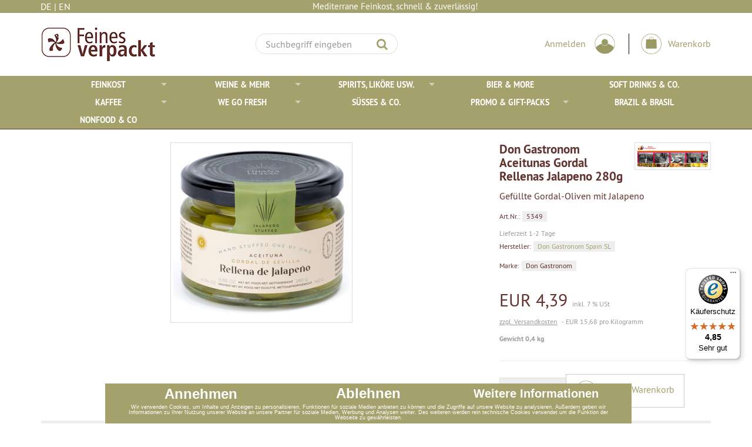

--- FILE ---
content_type: text/html; charset=utf-8
request_url: https://www.feinesverpackt.com/de/don-gastronom-aceitunas-gordal-rellenas-jalapeno-280g
body_size: 15818
content:
<!DOCTYPE html>
<html lang="de">
<head>
<meta http-equiv="Content-Type" content="text/html; charset=utf-8" />
<base href="https://www.feinesverpackt.com/" />
<title>Don Gastronom Aceitunas Gordal Rellenas Jalapeno 280g</title>
<link rel="canonical" href="https://www.feinesverpackt.com/de/don-gastronom-aceitunas-gordal-rellenas-jalapeno-280g" />
<meta name="robots" content="index,follow" />
<meta name="company" content="Feines Verpackt" />
<meta name="description" content="Grüne spanische Gordal-Oliven, gefüllt mit Jalapeno" />
<meta name="keywords" content="Don Gastronom Aceitunas Gordal Rellenas Jalapeno 280g, Oliven aus Spanien" />
<meta name="generator" content="xt:Commerce 6.6.10" />

        <link href="https://cdn.jsdelivr.net/npm/froala-editor@latest/css/froala_editor.pkgd.min.css" rel="stylesheet" type="text/css" />
        <link rel="stylesheet" type="text/css" href="https://www.feinesverpackt.com/plugins/shs_refund/shs_refund_shop.css" />
<meta http-equiv="X-UA-Compatible" content="IE=edge" />
<meta name="viewport" content="width=device-width, initial-scale=1, maximum-scale=1, user-scalable=no">
<script > 

const getUrl = window.location;
const baseUri = '/';
const baseUrl = getUrl.protocol + "//" + 'www.feinesverpackt.com/';

window.XT = {
    baseUrl: baseUrl,
    baseUri: baseUri,
    language:  'de',
        page : {
            page_name : 'product'
            },
        version : {
            type: 'PRO',
            version : '6.6.10'
        }
};

</script>
<script> const cookieConsentInitFunctions = []; </script>


<!-- HTML5 shiv IE8 support of HTML5 elements -->
<!--[if lt IE 9]>
<script  src="templates/xt_responsive/components/html5shiv/dist/html5shiv.min.js"></script>
<![endif]-->

<!-- jQuery independent load -->
<script  src="templates/xt_responsive/components/jquery/dist/jquery.min.js"></script><link rel="stylesheet" type="text/css" href="https://www.feinesverpackt.com/cache/style_1xt_responsive_feinesverpackt_header.css?fb59d34f526de8474f6a0ed3743e5459" />
<script src="https://www.feinesverpackt.com/cache/javascript_1xt_responsive_feinesverpackt_header.js?d286201f60cf4f8fff97b3839a025480"></script>

<script type="application/ld+json">
{
    "@context": "https://schema.org/",
    "@type": "BreadcrumbList",
    "name": "Breadcrump navigation",
    "itemListElement": [
        {
            "@type": "ListItem",
            "position": 1,
            "name": "Startseite",
            "item": "https://www.feinesverpackt.com/"
        },
        {
            "@type": "ListItem",
            "position": 2,
            "name": "Feinkost",
            "item": "https://www.feinesverpackt.com/de/feinkost"
        },
        {
            "@type": "ListItem",
            "position": 3,
            "name": "Don Gastronom Aceitunas Gordal Rellenas Jalapeno 280g",
            "item": "https://www.feinesverpackt.com/de/don-gastronom-aceitunas-gordal-rellenas-jalapeno-280g"
        }
    ]
}
</script>

<script type="application/ld+json">
{
    "@context": "https://schema.org/",
    "@type": "Product",
    "name": "Don Gastronom Aceitunas Gordal Rellenas Jalapeno 280g",
    "description": "Gefüllte Gordal-Oliven mit Jalapeno",
    "sku": "5349",
    "gtin13": "8436587562075",
    "brand": {
        "@type": "Organization",
        "name": "Don Gastronom Spain SL"
    },
    "image": [
        {
            "@type": "ImageObject",
            "name": "Don Gastronom Aceitunas Gordal Rellenas Jalapeno 280g",
            "url": "https://www.feinesverpackt.com/media/images/info/5349.png",
            "thumbnail": {
                "url": "https://www.feinesverpackt.com/media/images/thumb/5349.png"
            }
        }
    ],
    "offers": {
        "@type": "Offer",
        "url": "https://www.feinesverpackt.com/de/don-gastronom-aceitunas-gordal-rellenas-jalapeno-280g",
        "priceCurrency": "EUR",
        "price": 4.39,
        "priceValidUntil": "2028-01-22",
        "seller": {
            "@type": "Organization",
            "name": "Feines Verpackt GmbH"
        },
        "itemCondition": "https://schema.org/NewCondition"
    }
}
</script>

<meta property="og:type" content="og:product">
<meta property="og:url" content="https://www.feinesverpackt.com/de/don-gastronom-aceitunas-gordal-rellenas-jalapeno-280g">
<meta property="og:title" content="Don Gastronom Aceitunas Gordal Rellenas Jalapeno 280g">
<meta property="og:description" content="Gefüllte Gordal-Oliven mit Jalapeno">
<meta property="og:image" content="https://www.feinesverpackt.com/media/images/info/5349.png">
<meta property="og:product:price:currency" content="EUR">
<meta property="og:product:price:amount" content="4.39">

<meta property="twitter:card" content="summary_large_image">
<meta property="twitter:url" content="https://www.feinesverpackt.com/de/don-gastronom-aceitunas-gordal-rellenas-jalapeno-280g">
<meta property="twitter:title" content="Don Gastronom Aceitunas Gordal Rellenas Jalapeno 280g">
<meta property="twitter:description" content="Gefüllte Gordal-Oliven mit Jalapeno">
<meta property="twitter:image" content="https://www.feinesverpackt.com/media/images/info/5349.png">


    <script type="application/json" fncls="fnparams-dede7cc5-15fd-4c75-a9f4-36c430ee3a99">
        {
            "f":"C00C3B009D278B41BB107508CFE74EC1",
            "s":"3S5FLKCZCXHDL_product-detail-page",
            "sandbox":false
        }
    </script>
    <noscript>
        <img src="https://c.paypal.com/v1/r/d/b/ns?f=C00C3B009D278B41BB107508CFE74EC1&s=3S5FLKCZCXHDL_product-detail-page&js=0&r=1" />
    </noscript>

    <script>

        console.log('paypal-checkout-script-tag setting ppcp constants');

        window.paypal_checkout_constant =
            {
                BUTTON_SIZE: 37,
                BUTTON_COLOR: "black",
                BUTTON_SHAPE: "rect",
                BUTTON_TYPE_AP: "black",
                version: "4.3.7",
                language: "de_DE",
                language_short: "de",
                currency: "EUR",
                TEXT_ERROR_CONDITIONS_ACCEPTED: "Sie müssen die Allgemeinen Geschäftsbedingungen akzeptieren um die Bestellung abschließen zu können.",
                TEXT_SHIPPING_COSTS: "Versandkosten",
                WARNING_NO_SHIPPING_FOR_ZONE: "Für dieses Zielland ist kein Versand möglich.",
                PPCP_SESSION_ID: "8b3f80ecb8b4a165a2d0",
                googlePaymentsEnvironment: "PRODUCTION"
            }

        let billingContact_ap = [];
        let shippingContact_ap = [];
        let currentCountryCode_ap = "DE";
        let currentTotal_ap = 0;
        let totalLabel_ap = "Gesamtsumme";
        let subTotalLabel_ap = "Zwischensumme";

        const ppcpSetTimeout = 50;
        const ppcpMaxTimeout = 10000;
        let ppcpWaited = 0;
        async function checkPaypalScriptLoaded()
        {
            ppcpWaited += ppcpSetTimeout;
            if(ppcpWaited >= ppcpMaxTimeout)
            {
                console.warn("waited for paypal sdk " + ppcpWaited + " ms so far. ABORTING");
                return;
            }
            if (typeof window.paypal === "object")
            {
                console.info("paypal sdk loaded after " + ppcpWaited + " ms. emitting event PayPalSdkLoaded");
                const event = new Event("PayPalSdkLoaded");
                document.dispatchEvent(event);
            }
            else {
                console.debug("waiting for paypal sdk " + ppcpWaited + " ms so far");
                setTimeout(checkPaypalScriptLoaded, ppcpSetTimeout);
            }
        }

        console.log("script tag. adding DOMContentLoaded listener");
        document.addEventListener('DOMContentLoaded', function ()
        {
            console.log('paypal-checkout-script-tag  DOMContentLoaded')
            try {
                const terms_cb = document.querySelector('input[type=checkbox][name=conditions_accepted]');
                if(terms_cb)
                {
                    let div = document.createElement('div');
                    div.innerText = window.paypal_checkout_constant.TEXT_ERROR_CONDITIONS_ACCEPTED;
                    div.id = 'TEXT_ERROR_CONDITIONS_ACCEPTED';
                    div.classList.add('alert', 'alert-danger');
                    div.style.display = 'none';
                    terms_cb.closest("div").prepend(div);

                    terms_cb.addEventListener('change', (e) => {
                        if (e.currentTarget.checked) {
                            document.getElementById('TEXT_ERROR_CONDITIONS_ACCEPTED').style.display = 'none';
                        } else {
                            document.getElementById('TEXT_ERROR_CONDITIONS_ACCEPTED').style.display = 'block';
                        }
                    })
                }
                console.log("ppcp display.php DOMContentLoaded. injecting ppcp sdk script");

                const paypal_script = "https://www.paypal.com/sdk/js?client-id=AZWWU4Qa3wPoDRI-yn_tWRRbe_x0MQqWnq0W5ZUd5bcpf_mdZrAY5VnawLQwL-LvW1UGcN2b13psA3YF&commit=false&intent=capture&components=buttons%2Cfunding-eligibility%2Cmessages%2Capplepay%2Cgooglepay%2Ccard-fields&integration-date=2022-06-01&currency=EUR&locale=de_DE&debug=false&disable-funding=paylater";
                let script = document.createElement("script");
                script.setAttribute("src", paypal_script);
                script.setAttribute("data-partner-attribution-id", "xt6_Cart_PPCP_xtcommerce");
                script.setAttribute("data-client-token", "[base64]");
                script.setAttribute("data-user-id-token","");
                script.setAttribute("onload", "console.log('PayPalSdkLoaded'); let ppcplevent = new Event('PayPalSdkLoaded'); document.dispatchEvent(ppcplevent);");
                document.head.appendChild(script);

                // apple pay laden
                const apple_script = "https://applepay.cdn-apple.com/jsapi/v1/apple-pay-sdk.js";
                script = document.createElement("script");
                script.setAttribute("src", apple_script);
                document.head.appendChild(script);

                // fraudnet nachladen
                const fraudnet_script = "https://c.paypal.com/da/r/fb.js";
                script = document.createElement("script");
                script.setAttribute("src", fraudnet_script);
                document.head.appendChild(script);

                //checkPaypalScriptLoaded();
            }
            catch(e)
            {
                console.log(e);
            }
        });

        document.addEventListener('PayPalSdkLoaded', function ()
        {
            console.log("PayPalSdkLoaded. injecting googlepay sdk script");
            // google pay laden
            const google_script = "https://pay.google.com/gp/p/js/pay.js";
            script = document.createElement("script");
            script.setAttribute("src", google_script);
            script.setAttribute("async", "");
            script.setAttribute("onload", "console.log('GooglePaySdkLoaded'); let gpslevent = new Event('GooglePaySdkLoaded'); document.dispatchEvent(gpslevent);");
            document.head.appendChild(script);
        });

    </script>

    <!-- Google Tag Manager -->
<script>(function(w,d,s,l,i){w[l]=w[l]||[];w[l].push({'gtm.start':
new Date().getTime(),event:'gtm.js'});var f=d.getElementsByTagName(s)[0],
j=d.createElement(s),dl=l!='dataLayer'?'&l='+l:'';j.async=true;j.src=
'https://www.googletagmanager.com/gtm.js?id='+i+dl;f.parentNode.insertBefore(j,f);
})(window,document,'script','dataLayer','GTM-NBD5QH5');</script>
<!-- End Google Tag Manager --><link rel="shortcut icon" href="https://www.feinesverpackt.com/media/logo/favicon.ico" type="image/x-icon" />
<link rel="icon" href="https://www.feinesverpackt.com/media/logo/favicon.png" type="image/png" />
<link rel="alternate" hreflang="de" href="https://www.feinesverpackt.com/de/don-gastronom-aceitunas-gordal-rellenas-jalapeno-280g" />
<link rel="alternate" hreflang="x-default" href="https://www.feinesverpackt.com/de/don-gastronom-aceitunas-gordal-rellenas-jalapeno-280g" />
</head>
<body ><div class="loader_white" id="loader_white"></div><div class="cart_ajax_box" id ="cart_ajax_box" ></div><script id="mcjs">!function(c,h,i,m,p){m=c.createElement(h),p=c.getElementsByTagName(h)[0],m.async=1,m.src=i,p.parentNode.insertBefore(m,p)}(document,"script","https://chimpstatic.com/mcjs-connected/js/users/2f7fa0a27a83c6bf6422aee58/12ad8ef1b3a436a78b6603b17.js");</script>
<!-- Google Tag Manager (noscript) -->
<noscript><iframe src="https://www.googletagmanager.com/ns.html?id=GTM-NBD5QH5"
height="0" width="0" style="display:none;visibility:hidden"></iframe></noscript>
<!-- End Google Tag Manager (noscript) -->


    
<!-- Respond.js IE8 support of media queries -->
<!--[if lt IE 9]>
<script type="text/javascript" src="templates/xt_responsive_feinesverpackt/components/Respond/dest/respond.min.js"></script>
<![endif]-->

<div id="site-wrap" class="product-wrap subpage-wrap">
    
        <header id="header">
            <div class="meta-navigation">
                <div class="container clearfix">
                    <ul class="meta list-inline pull-left hidden-xs pull-left">
                        
                        
                        <div class="language" style="margin-left: 14px;">
    <p class="headline">Sprachen</p>
        
                                   
            <a class="languageHead" href="https://www.feinesverpackt.com/de/don-gastronom-aceitunas-gordal-rellenas-jalapeno-280g?language=de">DE</a>

    

    
                                   
            <a  href="?language=en">EN</a>

    

    
</div>

                    </ul>
                    <p class="user list-inline pull-right infohead">

                     <!--li class="visible-sm visible-xs" style="float:left;"><a data-toggle="collapse" data-target="#toggle-search"><i class="fa fa-search"></i></a></li-->

                       
                        
                        
                        
                        Mediterrane Feinkost, schnell &amp; zuverl&auml;ssig!
       
   

                      
                        

                    </p>
                </div>
            </div><!-- .meta-navigation -->
            <div class="header-top">
                <div class="container">
                    <div class="row text-center-xs">
                        <div class="col col-sm-4 col-md-4 col-xs-7 col-logo">
                            <div class="inner branding">
                                <p class="logo">
                                    <a href="https://www.feinesverpackt.com/" class="text-muted" title="Feines Verpackt - Feinkostversand">
                                        <img class="img-responsive" src="media/logo/feinesverpackt-Logo-09-2023.png" alt="Feines Verpackt - Feinkostversand" />
                                    </a>
                                </p>
                                                            </div>
                        </div>
                       <div class="col col-sm-4 hidden-xs searchfixpaypal" style="padding:0px;">
                            <div class="inner top-search hidden-sm">
                                <div class="box-search">
        <form class="search-box-form" name="search_box5" action="https://www.feinesverpackt.com/de/search?info=2606" method="get" >
        <input type="hidden" name="page" value="search" id="page6"  />
       
       
      <!-- <form name="search_box7" action="https://www.feinesverpackt.com/de/fullsearch?info=2606" method="get" role="form" id="quick_search" >-->
    	<!--<input type="hidden" name="page" value="fullsearch" id="page8"  />-->
       
       <input type="hidden" name="page_action" value="query" id="page_action9"  />
        <input type="hidden" name="desc" value="off" id="desc10"  />
        <input type="hidden" name="sdesc" value="off" id="sdesc11"  />
        <div class="input-group">
            <input type="text" name="keywords" class="form-control keywords" value="" placeholder="Suchbegriff eingeben" />
            <span class="input-group-btn">
                <button type="submit" class="submit-button btn btn-primary" title="Suchen" data-toggle="tooltip" data-placement="auto">
                    <i class="fa fa-search"></i>
                    <span class="sr-only">Suchen</span>
                </button>
            </span>
        </div>
    </form>
</div>
                            </div>
                        </div>
                       
                        
                        <div class="col col-sm-2 col-md-5 cartdesktop" style="float:right;padding-top: 14px;">
                           
                            
                       
                            
                         <div class="inner top-cart text-right" style="float: right;">
                                
                            <div class="loginMobile">    
                                                            <a href="https://www.feinesverpackt.com/de/customer/login" data-toggle="modal" data-target="#loginModal" data-remote="false"><img src="https://www.feinesverpackt.com/templates/xt_responsive/img/feinesverpackt-loginsymbol-01-2023.png" class="loginIcon" alt="" width="35" height="35"></a>
                                                        </div>
                            
                                <div class="box-cart">

        <div class="inner btn-group" role="group" aria-label="Warenkorb">
           <!-- a href="https://www.feinesverpackt.com/de/cart" class="btn btn-cart btn-right" title="Warenkorb" data-toggle="tooltip" data-placement="auto" style="width: 100%;">
                          <span><img src="https://www.feinesverpackt.com/templates/xt_responsive_feinesverpackt/img/Warenkorb-element-braun.png" class="wkicon" alt="" width="100" height="100" /></span>
                    


                <span class="sr-only">Warenkorb</span>
            </a -->
                           <a href="https://www.feinesverpackt.com/de/cart" class="btn btn-default btn-left"  style="width: 100%;color:#a5a16d;font-size:12px;padding: 0px;">
                   <img src="https://www.feinesverpackt.com/templates/xt_responsive_feinesverpackt/img/feinesverpackt-Warenkorbsymbol-01-2023.png" class="wkicon" alt="" width="100" height="100" />
                   <span class="desktopCartText">Warenkorb</span> 

                </a>
                <!--a href="https://www.feinesverpackt.com/de/cart" class="btn btn-cart btn-left visible-xs" >
                    0 Artikel
                </a-->
                        
        </div>
    </div>

                             
                            
                          </div>
                            
                         <div class="inner top-cart text-left desktop" style="float: right;">
                                                        <a href="https://www.feinesverpackt.com/de/customer/login" data-toggle="modal" data-target="#loginModal" data-remote="false"><span class="desktopTextSpan">Anmelden</span><img src="https://www.feinesverpackt.com/templates/xt_responsive/img/feinesverpackt-loginsymbol-01-2023.png" class="loginIcon" alt="" width="35" height="35"></a>
                                                    
                        </div>
                                
        
                        </div>
                         <div class="col col-sm-2  catbutton">
                            <button id="catmenuopen" type="button" class="navbar-toggle" data-toggle="collapse" data-target="#header .main-navigation .navbar-collapse">
                            <span class="sr-only">Navigation</span>
                            <span class="burger pull-left">
                                <span class="icon-bar"></span>
                                <span class="icon-bar"></span>
                                <span class="icon-bar"></span>
                                <span class="icon-bar"></span>

                            </span>
                            
                        </button>
                        </div>
                    </div>
                </div>
            </div><!-- .header-top -->
              <div class="navbar-header">
                <div class="container">
                   <div class="navbar-search visible-float-breakpoint" >
                  	 <div id="toggle-search" class="collapse in" >
                      <div class="box-search">
        <form class="search-box-form" name="search_box12" action="https://www.feinesverpackt.com/de/search?info=2606" method="get" >
        <input type="hidden" name="page" value="search" id="page13"  />
       
       
      <!-- <form name="search_box14" action="https://www.feinesverpackt.com/de/fullsearch?info=2606" method="get" role="form" id="quick_search" >-->
    	<!--<input type="hidden" name="page" value="fullsearch" id="page15"  />-->
       
       <input type="hidden" name="page_action" value="query" id="page_action16"  />
        <input type="hidden" name="desc" value="off" id="desc17"  />
        <input type="hidden" name="sdesc" value="off" id="sdesc18"  />
        <div class="input-group">
            <input type="text" name="keywords" class="form-control keywords" value="" placeholder="Suchbegriff eingeben" />
            <span class="input-group-btn">
                <button type="submit" class="submit-button btn btn-primary" title="Suchen" data-toggle="tooltip" data-placement="auto">
                    <i class="fa fa-search"></i>
                    <span class="sr-only">Suchen</span>
                </button>
            </span>
        </div>
    </form>
</div>
                     </div>
                   </div>
                </div>
             </div>
            <div id="cat_menu_open" class="main-navigation navbar navbar-default" role="navigation">
                <div class="container">
                   
                    <div class="navbar-collapse collapse">
                            
        <ul class="nav navbar-nav mobile">
                            <li id="cid-11" class="level-1 lang-de active current first dropdown_ mega-dropdown_">
                    <a class="dropdown-toggle" href="https://www.feinesverpackt.com/de/feinkost" data-toggle="dropdown">
                        Feinkost
                                            </a>
                                            <ul class="dropdown-menu_fix">
                                                                                                <li class="level-2">
                                        <a href="https://www.feinesverpackt.com/de/feinkost/oliven-antipasti-co" class="title">Oliven, Antipasti &amp; Co.</a>
                                                                            </li>
                                                                                                                                <li class="level-2">
                                        <a href="https://www.feinesverpackt.com/de/feinkost/olivenoele" class="title">Olivenöle</a>
                                                                            </li>
                                                                                                                                <li class="level-2">
                                        <a href="https://www.feinesverpackt.com/de/feinkost/fischkonserven-co" class="title">Fischkonserven &amp; Co.</a>
                                                                            </li>
                                                                                                                                <li class="level-2">
                                        <a href="https://www.feinesverpackt.com/de/feinkost/balsamico-essige-mehr" class="title">Balsamico, Essige &amp; Mehr</a>
                                                                            </li>
                                                                                                                                <li class="level-2">
                                        <a href="https://www.feinesverpackt.com/de/feinkost/pasta-reis-co" class="title">Pasta, Reis &amp; Co</a>
                                                                            </li>
                                                                                                                                <li class="level-2">
                                        <a href="https://www.feinesverpackt.com/de/feinkost/gewuerze-saucen" class="title">Gewürze &amp; Saucen</a>
                                                                            </li>
                                                                                                                                <li class="level-2">
                                        <a href="https://www.feinesverpackt.com/de/feinkost/marmelade-honig-konfituere" class="title">Marmelade, Honig &amp; Konfitüre</a>
                                                                            </li>
                                                                                                                                <li class="level-2">
                                        <a href="https://www.feinesverpackt.com/de/feinkost/cracker-snacks" class="title">Cracker &amp; Snacks </a>
                                                                            </li>
                                                                                        <li class="static divider hidden-float-breakpoint"></li>
                            <li class="static">
                                <a class="dropdown-header" href="https://www.feinesverpackt.com/de/feinkost">
                                    <i class="fa fa-caret-right"></i>&nbsp;
                                    Mehr Details:&nbsp;
                                    <span class="text-uppercase text-primary">Feinkost</span>
                                </a>
                            </li>
                        </ul>
                                    </li>
                            <li id="cid-6" class="level-1 lang-de dropdown_ mega-dropdown_">
                    <a class="dropdown-toggle" href="https://www.feinesverpackt.com/de/weine-mehr" data-toggle="dropdown">
                        Weine &amp; Mehr
                                            </a>
                                            <ul class="dropdown-menu_fix">
                                                                                                <li class="level-2">
                                        <a href="https://www.feinesverpackt.com/de/weine-mehr/alle-weine" class="title">Alle Weine</a>
                                                                            </li>
                                                                                                                                <li class="level-2">
                                        <a href="https://www.feinesverpackt.com/de/weine-mehr/weine-portugal" class="title">Weine aus Portugal</a>
                                                                            </li>
                                                                                                                                <li class="level-2">
                                        <a href="https://www.feinesverpackt.com/de/weine-mehr/weine-spanien" class="title">Weine aus Spanien</a>
                                                                            </li>
                                                                                                                                <li class="level-2">
                                        <a href="https://www.feinesverpackt.com/de/weine-mehr/weine-italien" class="title">Weine aus Italien</a>
                                                                            </li>
                                                                                                                                <li class="level-2">
                                        <a href="https://www.feinesverpackt.com/de/weine-mehr/portweine-sherry-madeira" class="title">Portweine, Sherry &amp; Madeira</a>
                                                                            </li>
                                                                                                                                <li class="level-2">
                                        <a href="https://www.feinesverpackt.com/de/weine-mehr/sekt-schaumwein" class="title">Sekt, Schaumwein &amp; ...</a>
                                                                            </li>
                                                                                                                                <li class="level-2">
                                        <a href="https://www.feinesverpackt.com/de/weine-mehr/praemierte-weine" class="title">Prämierte Weine</a>
                                                                            </li>
                                                                                                                                <li class="level-2">
                                        <a href="https://www.feinesverpackt.com/de/weine-mehr/magnum-flaschen" class="title">Magnum Flaschen</a>
                                                                            </li>
                                                                                                                                <li class="level-2">
                                        <a href="https://www.feinesverpackt.com/de/weine-mehr/bag-box" class="title">Bag in Box</a>
                                                                            </li>
                                                                                        <li class="static divider hidden-float-breakpoint"></li>
                            <li class="static">
                                <a class="dropdown-header" href="https://www.feinesverpackt.com/de/weine-mehr">
                                    <i class="fa fa-caret-right"></i>&nbsp;
                                    Mehr Details:&nbsp;
                                    <span class="text-uppercase text-primary">Weine &amp; Mehr</span>
                                </a>
                            </li>
                        </ul>
                                    </li>
                            <li id="cid-9" class="level-1 lang-de dropdown_ mega-dropdown_">
                    <a class="dropdown-toggle" href="https://www.feinesverpackt.com/de/spirits-likoere-usw" data-toggle="dropdown">
                        Spirits, Liköre usw.
                                            </a>
                                            <ul class="dropdown-menu_fix">
                                                                                                <li class="level-2">
                                        <a href="https://www.feinesverpackt.com/de/spirits-likoere-usw/gin" class="title">Gin </a>
                                                                            </li>
                                                                                                                                <li class="level-2">
                                        <a href="https://www.feinesverpackt.com/de/spirits-likoere-usw/aguardente-brandy" class="title">Aguardente / Brandy</a>
                                                                            </li>
                                                                                                                                <li class="level-2">
                                        <a href="https://www.feinesverpackt.com/de/spirits-likoere-usw/grappa" class="title">Grappa</a>
                                                                            </li>
                                                                                                                                <li class="level-2">
                                        <a href="https://www.feinesverpackt.com/de/spirits-likoere-usw/rum" class="title">Rum</a>
                                                                            </li>
                                                                                                                                <li class="level-2">
                                        <a href="https://www.feinesverpackt.com/de/spirits-likoere-usw/likoer" class="title">Likör / Aperitif</a>
                                                                            </li>
                                                                                                                                <li class="level-2">
                                        <a href="https://www.feinesverpackt.com/de/spirits-likoere-usw/whisky" class="title">Whisky</a>
                                                                            </li>
                                                                                                                                <li class="level-2">
                                        <a href="https://www.feinesverpackt.com/de/spirits-likoere-usw/specials" class="title">Specials</a>
                                                                            </li>
                                                                                        <li class="static divider hidden-float-breakpoint"></li>
                            <li class="static">
                                <a class="dropdown-header" href="https://www.feinesverpackt.com/de/spirits-likoere-usw">
                                    <i class="fa fa-caret-right"></i>&nbsp;
                                    Mehr Details:&nbsp;
                                    <span class="text-uppercase text-primary">Spirits, Liköre usw.</span>
                                </a>
                            </li>
                        </ul>
                                    </li>
                            <li id="cid-109" class="level-1 lang-de singelCat">
                    <a class="dropdown-toggle" href="https://www.feinesverpackt.com/de/bier-more">
                        Bier &amp; More
                                            </a>
                                    </li>
                            <li id="cid-15" class="level-1 lang-de singelCat">
                    <a class="dropdown-toggle" href="https://www.feinesverpackt.com/de/soft-drinks-co">
                        Soft Drinks &amp; Co.
                                            </a>
                                    </li>
                            <li id="cid-3" class="level-1 lang-de dropdown_ mega-dropdown_">
                    <a class="dropdown-toggle" href="https://www.feinesverpackt.com/de/kaffee" data-toggle="dropdown">
                        Kaffee
                                            </a>
                                            <ul class="dropdown-menu_fix">
                                                                                                <li class="level-2">
                                        <a href="https://www.feinesverpackt.com/de/kaffee/kaffee-bohnen-gemahlen" class="title">Kaffee Bohnen &amp; Gemahlen</a>
                                                                            </li>
                                                                                                                                <li class="level-2">
                                        <a href="https://www.feinesverpackt.com/de/kaffee/kaffeekapseln-mehr" class="title">Kaffeekapseln &amp; Mehr</a>
                                                                            </li>
                                                                                                                                <li class="level-2">
                                        <a href="https://www.feinesverpackt.com/de/kaffee/kaffeemaschinen" class="title">Kaffeemaschinen</a>
                                                                            </li>
                                                                                                                                <li class="level-2">
                                        <a href="https://www.feinesverpackt.com/de/kaffee/kaffee-acessoires" class="title">Kaffee Acessoires</a>
                                                                            </li>
                                                                                        <li class="static divider hidden-float-breakpoint"></li>
                            <li class="static">
                                <a class="dropdown-header" href="https://www.feinesverpackt.com/de/kaffee">
                                    <i class="fa fa-caret-right"></i>&nbsp;
                                    Mehr Details:&nbsp;
                                    <span class="text-uppercase text-primary">Kaffee</span>
                                </a>
                            </li>
                        </ul>
                                    </li>
                            <li id="cid-157" class="level-1 lang-de dropdown_ mega-dropdown_">
                    <a class="dropdown-toggle" href="https://www.feinesverpackt.com/de/we-go-fresh" data-toggle="dropdown">
                        We go Fresh 
                                            </a>
                                            <ul class="dropdown-menu_fix">
                                                                                                <li class="level-2">
                                        <a href="https://www.feinesverpackt.com/de/we-go-fresh/kaesespezialitaeten" class="title">Käsespezialitäten</a>
                                                                            </li>
                                                                                                                                <li class="level-2">
                                        <a href="https://www.feinesverpackt.com/de/we-go-fresh/salumeria-chorizo-co" class="title">Salumeria, Chorizo &amp; Co.</a>
                                                                            </li>
                                                                                                                                <li class="level-2">
                                        <a href="https://www.feinesverpackt.com/de/we-go-fresh/seafood" class="title">Seafood</a>
                                                                            </li>
                                                                                                                                <li class="level-2">
                                        <a href="https://www.feinesverpackt.com/de/we-go-fresh/kabeljau-faszination" class="title">Kabeljau Faszination </a>
                                                                            </li>
                                                                                        <li class="static divider hidden-float-breakpoint"></li>
                            <li class="static">
                                <a class="dropdown-header" href="https://www.feinesverpackt.com/de/we-go-fresh">
                                    <i class="fa fa-caret-right"></i>&nbsp;
                                    Mehr Details:&nbsp;
                                    <span class="text-uppercase text-primary">We go Fresh </span>
                                </a>
                            </li>
                        </ul>
                                    </li>
                            <li id="cid-152" class="level-1 lang-de singelCat">
                    <a class="dropdown-toggle" href="https://www.feinesverpackt.com/de/feinkost/suesses-so">
                        Süßes &amp; Co.
                                            </a>
                                    </li>
                            <li id="cid-165" class="level-1 lang-de dropdown_ mega-dropdown_">
                    <a class="dropdown-toggle" href="https://www.feinesverpackt.com/de/promo-gift-packs" data-toggle="dropdown">
                        Promo &amp; Gift-packs
                                            </a>
                                            <ul class="dropdown-menu_fix">
                                                                                                <li class="level-2">
                                        <a href="https://www.feinesverpackt.com/de/promo-gift-packs/aktionen-promopacks" class="title">Aktionen &amp; Promopacks</a>
                                                                            </li>
                                                                                                                                <li class="level-2">
                                        <a href="https://www.feinesverpackt.com/de/promo-gift-packs/geschenkidee" class="title">Geschenkidee</a>
                                                                            </li>
                                                                                                                                <li class="level-2">
                                        <a href="https://www.feinesverpackt.com/de/promo-gift-packs/pos-merchandise" class="title">POS - Merchandise </a>
                                                                            </li>
                                                                                                                                <li class="level-2">
                                        <a href="https://www.feinesverpackt.com/de/promo-gift-packs/weinproben-wine-tastings-pairings" class="title">Weinproben, Wine Tastings &amp; Pairings</a>
                                                                            </li>
                                                                                        <li class="static divider hidden-float-breakpoint"></li>
                            <li class="static">
                                <a class="dropdown-header" href="https://www.feinesverpackt.com/de/promo-gift-packs">
                                    <i class="fa fa-caret-right"></i>&nbsp;
                                    Mehr Details:&nbsp;
                                    <span class="text-uppercase text-primary">Promo &amp; Gift-packs</span>
                                </a>
                            </li>
                        </ul>
                                    </li>
                            <li id="cid-166" class="level-1 lang-de singelCat">
                    <a class="dropdown-toggle" href="https://www.feinesverpackt.com/de/alle-produkte">
                        Brazil &amp; Brasil
                                            </a>
                                    </li>
                            <li id="cid-160" class="level-1 lang-de last singelCat">
                    <a class="dropdown-toggle" href="https://www.feinesverpackt.com/de/nonfood">
                        Nonfood &amp; Co
                                            </a>
                                    </li>
                    </ul>
        




  <ul class="sf-menu sf-navbar desktop" style="width: 100%;">
                             <li id="cid-11" class="level-1 lang-de desktop_li">
                    <a class="" href="https://www.feinesverpackt.com/de/feinkost">
                        Feinkost
                    </a>
                                            <ul class="container desktop_ul">
                                                                                                <li class="level-2 col col-md-3 section" style="height: 45px;">
                                        <a href="https://www.feinesverpackt.com/de/feinkost/oliven-antipasti-co" class="title">Oliven, Antipasti &amp; Co.</a>
                                                                            </li>
                                                                                                                                <li class="level-2 col col-md-3 section" style="height: 45px;">
                                        <a href="https://www.feinesverpackt.com/de/feinkost/olivenoele" class="title">Olivenöle</a>
                                                                            </li>
                                                                                                                                <li class="level-2 col col-md-3 section" style="height: 45px;">
                                        <a href="https://www.feinesverpackt.com/de/feinkost/fischkonserven-co" class="title">Fischkonserven &amp; Co.</a>
                                                                            </li>
                                                                                                                                <li class="level-2 col col-md-3 section" style="height: 45px;">
                                        <a href="https://www.feinesverpackt.com/de/feinkost/balsamico-essige-mehr" class="title">Balsamico, Essige &amp; Mehr</a>
                                                                            </li>
                                                                                                                                <li class="level-2 col col-md-3 section" style="height: 45px;">
                                        <a href="https://www.feinesverpackt.com/de/feinkost/pasta-reis-co" class="title">Pasta, Reis &amp; Co</a>
                                                                            </li>
                                                                                                                                <li class="level-2 col col-md-3 section" style="height: 45px;">
                                        <a href="https://www.feinesverpackt.com/de/feinkost/gewuerze-saucen" class="title">Gewürze &amp; Saucen</a>
                                                                            </li>
                                                                                                                                <li class="level-2 col col-md-3 section" style="height: 45px;">
                                        <a href="https://www.feinesverpackt.com/de/feinkost/marmelade-honig-konfituere" class="title">Marmelade, Honig &amp; Konfitüre</a>
                                                                            </li>
                                                                                                                                <li class="level-2 col col-md-3 section" style="height: 45px;">
                                        <a href="https://www.feinesverpackt.com/de/feinkost/cracker-snacks" class="title">Cracker &amp; Snacks </a>
                                                                            </li>
                                                                                        <li class="static divider hidden-float-breakpoint"></li>
                            <!--li class="static">
                                <a class="dropdown-header" href="https://www.feinesverpackt.com/de/feinkost">
                                    <i class="fa fa-caret-right"></i>&nbsp;
                                    Mehr Details:&nbsp;
                                    <span class="text-uppercase text-primary">Feinkost</span>
                                </a>
                            </li-->
                        </ul>
                                    </li>
                            <li id="cid-6" class="level-1 lang-de desktop_li">
                    <a class="" href="https://www.feinesverpackt.com/de/weine-mehr">
                        Weine &amp; Mehr
                    </a>
                                            <ul class="container desktop_ul">
                                                                                                <li class="level-2 col col-md-3 section" style="height: 45px;">
                                        <a href="https://www.feinesverpackt.com/de/weine-mehr/alle-weine" class="title">Alle Weine</a>
                                                                            </li>
                                                                                                                                <li class="level-2 col col-md-3 section" style="height: 45px;">
                                        <a href="https://www.feinesverpackt.com/de/weine-mehr/weine-portugal" class="title">Weine aus Portugal</a>
                                                                            </li>
                                                                                                                                <li class="level-2 col col-md-3 section" style="height: 45px;">
                                        <a href="https://www.feinesverpackt.com/de/weine-mehr/weine-spanien" class="title">Weine aus Spanien</a>
                                                                            </li>
                                                                                                                                <li class="level-2 col col-md-3 section" style="height: 45px;">
                                        <a href="https://www.feinesverpackt.com/de/weine-mehr/weine-italien" class="title">Weine aus Italien</a>
                                                                            </li>
                                                                                                                                <li class="level-2 col col-md-3 section" style="height: 45px;">
                                        <a href="https://www.feinesverpackt.com/de/weine-mehr/portweine-sherry-madeira" class="title">Portweine, Sherry &amp; Madeira</a>
                                                                            </li>
                                                                                                                                <li class="level-2 col col-md-3 section" style="height: 45px;">
                                        <a href="https://www.feinesverpackt.com/de/weine-mehr/sekt-schaumwein" class="title">Sekt, Schaumwein &amp; ...</a>
                                                                            </li>
                                                                                                                                <li class="level-2 col col-md-3 section" style="height: 45px;">
                                        <a href="https://www.feinesverpackt.com/de/weine-mehr/praemierte-weine" class="title">Prämierte Weine</a>
                                                                            </li>
                                                                                                                                <li class="level-2 col col-md-3 section" style="height: 45px;">
                                        <a href="https://www.feinesverpackt.com/de/weine-mehr/magnum-flaschen" class="title">Magnum Flaschen</a>
                                                                            </li>
                                                                                                                                <li class="level-2 col col-md-3 section" style="height: 45px;">
                                        <a href="https://www.feinesverpackt.com/de/weine-mehr/bag-box" class="title">Bag in Box</a>
                                                                            </li>
                                                                                        <li class="static divider hidden-float-breakpoint"></li>
                            <!--li class="static">
                                <a class="dropdown-header" href="https://www.feinesverpackt.com/de/weine-mehr">
                                    <i class="fa fa-caret-right"></i>&nbsp;
                                    Mehr Details:&nbsp;
                                    <span class="text-uppercase text-primary">Weine &amp; Mehr</span>
                                </a>
                            </li-->
                        </ul>
                                    </li>
                            <li id="cid-9" class="level-1 lang-de desktop_li">
                    <a class="" href="https://www.feinesverpackt.com/de/spirits-likoere-usw">
                        Spirits, Liköre usw.
                    </a>
                                            <ul class="container desktop_ul">
                                                                                                <li class="level-2 col col-md-3 section" style="height: 45px;">
                                        <a href="https://www.feinesverpackt.com/de/spirits-likoere-usw/gin" class="title">Gin </a>
                                                                            </li>
                                                                                                                                <li class="level-2 col col-md-3 section" style="height: 45px;">
                                        <a href="https://www.feinesverpackt.com/de/spirits-likoere-usw/aguardente-brandy" class="title">Aguardente / Brandy</a>
                                                                            </li>
                                                                                                                                <li class="level-2 col col-md-3 section" style="height: 45px;">
                                        <a href="https://www.feinesverpackt.com/de/spirits-likoere-usw/grappa" class="title">Grappa</a>
                                                                            </li>
                                                                                                                                <li class="level-2 col col-md-3 section" style="height: 45px;">
                                        <a href="https://www.feinesverpackt.com/de/spirits-likoere-usw/rum" class="title">Rum</a>
                                                                            </li>
                                                                                                                                <li class="level-2 col col-md-3 section" style="height: 45px;">
                                        <a href="https://www.feinesverpackt.com/de/spirits-likoere-usw/likoer" class="title">Likör / Aperitif</a>
                                                                            </li>
                                                                                                                                <li class="level-2 col col-md-3 section" style="height: 45px;">
                                        <a href="https://www.feinesverpackt.com/de/spirits-likoere-usw/whisky" class="title">Whisky</a>
                                                                            </li>
                                                                                                                                <li class="level-2 col col-md-3 section" style="height: 45px;">
                                        <a href="https://www.feinesverpackt.com/de/spirits-likoere-usw/specials" class="title">Specials</a>
                                                                            </li>
                                                                                        <li class="static divider hidden-float-breakpoint"></li>
                            <!--li class="static">
                                <a class="dropdown-header" href="https://www.feinesverpackt.com/de/spirits-likoere-usw">
                                    <i class="fa fa-caret-right"></i>&nbsp;
                                    Mehr Details:&nbsp;
                                    <span class="text-uppercase text-primary">Spirits, Liköre usw.</span>
                                </a>
                            </li-->
                        </ul>
                                    </li>
                            <li id="cid-109" class="level-1 lang-de desktop_li">
                    <a class="" href="https://www.feinesverpackt.com/de/bier-more">
                        Bier &amp; More
                    </a>
                                    </li>
                            <li id="cid-15" class="level-1 lang-de desktop_li">
                    <a class="" href="https://www.feinesverpackt.com/de/soft-drinks-co">
                        Soft Drinks &amp; Co.
                    </a>
                                    </li>
                            <li id="cid-3" class="level-1 lang-de desktop_li">
                    <a class="" href="https://www.feinesverpackt.com/de/kaffee">
                        Kaffee
                    </a>
                                            <ul class="container desktop_ul">
                                                                                                <li class="level-2 col col-md-3 section" style="height: 45px;">
                                        <a href="https://www.feinesverpackt.com/de/kaffee/kaffee-bohnen-gemahlen" class="title">Kaffee Bohnen &amp; Gemahlen</a>
                                                                            </li>
                                                                                                                                <li class="level-2 col col-md-3 section" style="height: 45px;">
                                        <a href="https://www.feinesverpackt.com/de/kaffee/kaffeekapseln-mehr" class="title">Kaffeekapseln &amp; Mehr</a>
                                                                            </li>
                                                                                                                                <li class="level-2 col col-md-3 section" style="height: 45px;">
                                        <a href="https://www.feinesverpackt.com/de/kaffee/kaffeemaschinen" class="title">Kaffeemaschinen</a>
                                                                            </li>
                                                                                                                                <li class="level-2 col col-md-3 section" style="height: 45px;">
                                        <a href="https://www.feinesverpackt.com/de/kaffee/kaffee-acessoires" class="title">Kaffee Acessoires</a>
                                                                            </li>
                                                                                        <li class="static divider hidden-float-breakpoint"></li>
                            <!--li class="static">
                                <a class="dropdown-header" href="https://www.feinesverpackt.com/de/kaffee">
                                    <i class="fa fa-caret-right"></i>&nbsp;
                                    Mehr Details:&nbsp;
                                    <span class="text-uppercase text-primary">Kaffee</span>
                                </a>
                            </li-->
                        </ul>
                                    </li>
                            <li id="cid-157" class="level-1 lang-de desktop_li">
                    <a class="" href="https://www.feinesverpackt.com/de/we-go-fresh">
                        We go Fresh 
                    </a>
                                            <ul class="container desktop_ul">
                                                                                                <li class="level-2 col col-md-3 section" style="height: 45px;">
                                        <a href="https://www.feinesverpackt.com/de/we-go-fresh/kaesespezialitaeten" class="title">Käsespezialitäten</a>
                                                                            </li>
                                                                                                                                <li class="level-2 col col-md-3 section" style="height: 45px;">
                                        <a href="https://www.feinesverpackt.com/de/we-go-fresh/salumeria-chorizo-co" class="title">Salumeria, Chorizo &amp; Co.</a>
                                                                            </li>
                                                                                                                                <li class="level-2 col col-md-3 section" style="height: 45px;">
                                        <a href="https://www.feinesverpackt.com/de/we-go-fresh/seafood" class="title">Seafood</a>
                                                                            </li>
                                                                                                                                <li class="level-2 col col-md-3 section" style="height: 45px;">
                                        <a href="https://www.feinesverpackt.com/de/we-go-fresh/kabeljau-faszination" class="title">Kabeljau Faszination </a>
                                                                            </li>
                                                                                        <li class="static divider hidden-float-breakpoint"></li>
                            <!--li class="static">
                                <a class="dropdown-header" href="https://www.feinesverpackt.com/de/we-go-fresh">
                                    <i class="fa fa-caret-right"></i>&nbsp;
                                    Mehr Details:&nbsp;
                                    <span class="text-uppercase text-primary">We go Fresh </span>
                                </a>
                            </li-->
                        </ul>
                                    </li>
                            <li id="cid-152" class="level-1 lang-de desktop_li">
                    <a class="" href="https://www.feinesverpackt.com/de/feinkost/suesses-so">
                        Süßes &amp; Co.
                    </a>
                                    </li>
                            <li id="cid-165" class="level-1 lang-de desktop_li">
                    <a class="" href="https://www.feinesverpackt.com/de/promo-gift-packs">
                        Promo &amp; Gift-packs
                    </a>
                                            <ul class="container desktop_ul">
                                                                                                <li class="level-2 col col-md-3 section" style="height: 45px;">
                                        <a href="https://www.feinesverpackt.com/de/promo-gift-packs/aktionen-promopacks" class="title">Aktionen &amp; Promopacks</a>
                                                                            </li>
                                                                                                                                <li class="level-2 col col-md-3 section" style="height: 45px;">
                                        <a href="https://www.feinesverpackt.com/de/promo-gift-packs/geschenkidee" class="title">Geschenkidee</a>
                                                                            </li>
                                                                                                                                <li class="level-2 col col-md-3 section" style="height: 45px;">
                                        <a href="https://www.feinesverpackt.com/de/promo-gift-packs/pos-merchandise" class="title">POS - Merchandise </a>
                                                                            </li>
                                                                                                                                <li class="level-2 col col-md-3 section" style="height: 45px;">
                                        <a href="https://www.feinesverpackt.com/de/promo-gift-packs/weinproben-wine-tastings-pairings" class="title">Weinproben, Wine Tastings &amp; Pairings</a>
                                                                            </li>
                                                                                        <li class="static divider hidden-float-breakpoint"></li>
                            <!--li class="static">
                                <a class="dropdown-header" href="https://www.feinesverpackt.com/de/promo-gift-packs">
                                    <i class="fa fa-caret-right"></i>&nbsp;
                                    Mehr Details:&nbsp;
                                    <span class="text-uppercase text-primary">Promo &amp; Gift-packs</span>
                                </a>
                            </li-->
                        </ul>
                                    </li>
                            <li id="cid-166" class="level-1 lang-de desktop_li">
                    <a class="" href="https://www.feinesverpackt.com/de/alle-produkte">
                        Brazil &amp; Brasil
                    </a>
                                    </li>
                            <li id="cid-160" class="level-1 lang-de desktop_li">
                    <a class="" href="https://www.feinesverpackt.com/de/nonfood">
                        Nonfood &amp; Co
                    </a>
                                    </li>
                    </ul>






        
        

    
                    </div>
                </div>
            </div><!-- .main-navigation -->
        </header><!-- #header -->

                    <div class="breadcrumb-container">
                <div class="container">
            <ul class="breadcrumb">
                                        <li class="home"><a href="https://www.feinesverpackt.com/" title="Startseite" class="text-muted"><i class="fa fa-home"></i><span class="sr-only">Startseite</span></a></li>
                                                            <li><span itemscope itemtype="http://data-vocabulary.org/Breadcrumb"><a href="https://www.feinesverpackt.com/de/feinkost" itemprop="url" title="Feinkost"><span itemprop="title">Feinkost</span></a></span></li>
                                                            <li class="active" title="Don Gastronom Aceitunas Gordal Rellenas Jalapeno 280g">Don Gastronom Aceitunas Gordal Rellenas ...</li>
                        </ul>                </div>
            </div>

        
        <noscript>
            <div class="container">
                <div class="alert alert-danger text-center">
                    <p><i class="fa fa-3x fa-exclamation-triangle"></i></p>
                    Um alle Funktionen dieser Website nutzen zu können,<br />sollten Sie <strong>JavaScript in Ihrem Browser aktivieren</strong>.
                </div>
            </div>
        </noscript>

		<div id="navContainer" class="container">
			<ul class="navbar-mega hidden hidden-float-breakpoint with-backdrop-shadow"></ul>
		</div>

		

		        <div id="container" class="container">
            
            <div id="content" class="row">
                <div class="col primary col-sm-12">
                    
<div id="product" class="detail">
    <div class="pinfo row" itemprop="product" itemscope itemtype="http://schema.org/Product">
        <div class="col col-sm-7 col-md-8">
            <a name="product_images" style="line-height: 0px; text-decoration: none" >&nbsp;</a>
            <div class="lightgallery product-images row" itemscope itemtype="http://schema.org/ImageGallery">
                <div class="col col-sm-12">
                    <div class="image product-image center">
                                                    <figure itemprop="associatedMedia" itemscope itemtype="http://schema.org/ImageObject">
                                <a href="https://www.feinesverpackt.com/media/images/org/5349.png" itemprop="contentUrl" class="image-link cursor-zoom" data-type="main">
                                    <span class="img-thumbnail img-label-wrap">
                                        <img src="https://www.feinesverpackt.com/media/images/info/5349.png" alt="Don Gastronom Aceitunas Gordal Rellenas Jalapeno 280g" itemprop="thumbnail" class="img-responsive image-link">
                                        <div class="product-info-label pos-product-page">
    </div>                                        
                                    </span>
                                </a>
                            </figure>
                          <link  class="hidden" itemprop="image" href="https://www.feinesverpackt.com/media/images/info/5349.png" />

                                            </div>
                </div>
                                <hr class="visible-xs">
            </div>
            
        </div>
        <div class="col col-sm-5 col-md-4">

                        
            <a name="product_info" style="line-height: 0px; text-decoration: none" >&nbsp;</a>
            <div class="product-info">
                
                                    <p class="product-manufacturer image pull-right">
                        <a href="https://www.feinesverpackt.com/de/don-gastronom-spain-sl"><img src="https://www.feinesverpackt.com/media/images/manufacturer/thumb/Don-Gastronom-Spanien_1.png"
                             alt="Hersteller: Don Gastronom Spain SL"
                             title="Hersteller: Don Gastronom Spain SL"
                             class="img-responsive img-thumbnail"
                        ></a>
                    </p>
                                
                
               
                
                
                <h1 itemprop="name" class="title h3 text-word-wrap">Don Gastronom Aceitunas Gordal Rellenas Jalapeno 280g</h1>
                
                <p class="products_short_description_mobile"><p>Gefüllte Gordal-Oliven mit Jalapeno</p></p>
             
                                 <p class="product-model float-sm-left">
                        <span class="text-small">Art.Nr.:</span>
                        <span class="badge badge-lighter">5349</span>
                    </p>
                  
                
                
                                
                 <p class="product-tax-shipping">
                     
                     
                                Lieferzeit 1-2 Tage                                                                                    </p>   
                                    <p class="product-manufacturer name">
                        <span class="text-small">Hersteller:</span>
                        <span class="badge badge-lighter"><a href="https://www.feinesverpackt.com/de/don-gastronom-spain-sl">Don Gastronom Spain SL</a></span>
                    </p>
                                             
                <p class="product-brand name">
                    <span class="text-small">Marke:</span>
                    <span class="badge badge-lighter">Don Gastronom </span></p>
                
                            
            
                                <div class="clearfix"></div>
                                    <div itemprop="offers" itemscope itemtype="http://schema.org/Offer">
                        <span class="hidden" itemprop="priceCurrency">EUR</span>
                        <span class="hidden" itemprop="price">4.39</span>
                        <span class="hidden" itemprop="itemCondition">NewCondition</span>
                         <span class="hidden" itemprop="availability">in_stock</span>
                        
                        <p class="product-price this">
                            <span class="price-tag">EUR  4,39</span>
                            <br class="visible-xs">
                            <span class="product-tax">inkl. 7 % USt</span>
                        </p>
                    
                    
                    
                    
                    </div>
                    <ul class="product-meta-info">
                        	                        	                            <li class="product-shipping"><a href="https://www.feinesverpackt.com/de/lieferbedingungen-versandkosten" target="_blank" rel="nofollow">zzgl. Versandkosten</a></li>
	                                                                                                    <li class="vpe">EUR  15,68 pro Kilogramm</li>
                                            </ul>
                    
                                <ul class="product-meta-info bold">
                                                            
                                            <li class="product-weight">Gewicht 0,4 kg</li>
                                    </ul>
            
                                
            
            
            
            
            
                
                                
                
                                                                                    
                
                
                                    <hr />
                    <form name="product1" id="main_product_form" action="https://www.feinesverpackt.com/de/don-gastronom-aceitunas-gordal-rellenas-jalapeno-280g" method="post" >
                    <input type="hidden" name="action" value="add_product" id="action2"  />
                    <input type="hidden" name="product" value="2606"  />
                    <input type="hidden" name="gotoCart" value="0" id="gotoCart3"  />
                    
                    <div class="add-to-cart clearfix">
                        <div class="form-inline">
                                                      
                                                                                                                                                                                                                                                                                                                                                                                                                                                                                                                                                                                                                                                                                                                                                                                                                                                                                                                                                                                                                                                                                                                                                                                                                                                                                                                                                                                                                                                                                                                                                                                                                                                                                                                                                                                                                                                                                                                                                                                                                                                                                                                                                                                                                                                                                                                                                                                                                                                                                                                                                                                                                                                                                                                                                                                                                                                                                                                                                                                                                                                                                                                                                                                                                                                                                                                                                                                                                                                                                                                                                                                                                                                                                                                                                                                                                                                                                                                                                                                                                                                                                                                                                                                                                                                                                                                                                                                                                                                                                                                                                                                                                                                                                                                                                                                                                                                                                                                                                                                                                                                                                                                                                                                                                                                                                                                                                                                                                                                                                                                                                                                                                                                                                                                                                                                                                                                                                                                                                                                                                                                                                                                                                                                                                                                                                                                                                                                                                                                                                                                                                                                                                                                                                                                                                                                                                                                                                                                                                                                                                                                                                                                                                                                                                                                                                                                                                                                                                                                                                                                                                                                                                                                                                                                                                                                                                                                                                                                                                                                                                                                                                                                                                                                                                                                                                                                                                                                                                                                                                                                                                                                                                                                                                                                                                                                                                                                                                                                                                                                                                                                                                                                                                                                                                                                                                                                                                                                                                                                                                                                                                                                                                                                                                                                                                                                                                                                                                                                                                                                                                                                                                                                                                                                                                                                                                                                                                                                                                                                                                                                                                                                                                                                                                                                                                                                                                                                                                                                                                                                                                                                                                                                                                                                                                                                                                                                                                                                                                                                                                                                                                                                                                                                                                                                                                                                                                                                                                                                                                                                                                                                                                                                                                                                                                                                                                                                                                                                                                                                                                                                                                                                                                                                                                                                                                                                                                                                                                                                                                                                                                                                                                                                                                                                                                                                                                                                                                                                                                                                                                                                                                                                                                                                                                                                                                                                                                                                                                                                                                                                                                                                                                                                                                                                                                                                                                                                                                                                                                                                                                                                                                                                                                                                                                                                                                                        
                            
                                                                                                                                                    <div class="input-group" style="display: inline-table;vertical-align: middle;">
                                    <!--input type="number"
                                           class="form-control btn-lg btn-qty"
                                           min="1"                                           size="1"
                                           required="required"
                                           step="any"
                                           name="qty"
                                           autocomplete="off"
                                           id="form-qty-2606"
                                           value="1"
                                           style="max-width: 5em; height: 2.7em;"
                                           placeholder="Anzahl"
                                    /-->
                                    <div style="display: inline-table;vertical-align: middle;border-left: 1px solid #e0e0e0;border-top: 1px solid #e0e0e0;border-bottom: 1px solid #e0e0e0;">
                                       <select id='form-qty-2606' data-size='7' data-width='7em' data-style='btn btn-lg btn-default btn-qty' name="qty" id="qty4" ><option value="1" selected="selected" >1</option><option value="2" >2</option><option value="3" >3</option><option value="4" >4</option><option value="5" >5</option><option value="6" >6</option><option value="7" >7</option><option value="8" >8</option><option value="9" >9</option><option value="10" >10</option><option value="11" >11</option><option value="12" >12</option><option value="13" >13</option><option value="14" >14</option><option value="15" >15</option><option value="16" >16</option><option value="17" >17</option><option value="18" >18</option><option value="19" >19</option><option value="20" >20</option><option value="21" >21</option><option value="22" >22</option><option value="23" >23</option><option value="24" >24</option><option value="25" >25</option><option value="26" >26</option><option value="27" >27</option><option value="28" >28</option><option value="29" >29</option><option value="30" >30</option><option value="31" >31</option><option value="32" >32</option><option value="33" >33</option><option value="34" >34</option><option value="35" >35</option><option value="36" >36</option><option value="37" >37</option><option value="38" >38</option><option value="39" >39</option><option value="40" >40</option><option value="41" >41</option><option value="42" >42</option><option value="43" >43</option><option value="44" >44</option><option value="45" >45</option><option value="46" >46</option><option value="47" >47</option><option value="48" >48</option><option value="49" >49</option><option value="50" >50</option><option value="51" >51</option><option value="52" >52</option><option value="53" >53</option><option value="54" >54</option><option value="55" >55</option><option value="56" >56</option><option value="57" >57</option><option value="58" >58</option><option value="59" >59</option><option value="60" >60</option><option value="61" >61</option><option value="62" >62</option><option value="63" >63</option><option value="64" >64</option><option value="65" >65</option><option value="66" >66</option><option value="67" >67</option><option value="68" >68</option><option value="69" >69</option><option value="70" >70</option><option value="71" >71</option><option value="72" >72</option><option value="73" >73</option><option value="74" >74</option><option value="75" >75</option><option value="76" >76</option><option value="77" >77</option><option value="78" >78</option><option value="79" >79</option><option value="80" >80</option><option value="81" >81</option><option value="82" >82</option><option value="83" >83</option><option value="84" >84</option><option value="85" >85</option><option value="86" >86</option><option value="87" >87</option><option value="88" >88</option><option value="89" >89</option><option value="90" >90</option><option value="91" >91</option><option value="92" >92</option><option value="93" >93</option><option value="94" >94</option><option value="95" >95</option><option value="96" >96</option><option value="97" >97</option><option value="98" >98</option><option value="99" >99</option><option value="100" >100</option></select>
                                    </div>
                                    <label for="form-qty-2606" class="input-group-addon text-regular" style="width:auto;display:none;">Stück</label>

                              

                                <button type="submit" class="btn btn-lg btn-cart" id="cartButtonFsk">
                                    <span class="hidden-sm">                                             <img src="https://www.feinesverpackt.com/templates/xt_responsive_feinesverpackt/img/Warenkorb-element-braun.png" class="wkicon" alt="" width="100" height="100" /><!--<i class="fa fa-shopping-basket"></i>-->&nbsp;&nbsp;</span>
                                    <span class="hidden-sm hidden-md" style="color:#a5a16d;">In den Warenkorb</span>
                                    <span class="hidden-xs hidden-lg" style="color:#a5a16d;">Warenkorb</span>
                                </button>
                            
                            </div>
                        </div>

                    </div>
                    </form>
                
				

                
                                
                
                
            </div>
        </div>
    </div><!-- .pinfo -->

    <div class="pcontent">

        
            <div id="description" class="textstyles text-word-wrap info-panel">
                <p class="headline"
                   data-toggle="collapse"
                   data-target="#description-collapse"
                   aria-expanded="true"
                   aria-controls="description-collapse">
                    Produktbeschreibung
                </p>
                <div id="description-collapse" class="collapse collapse-auto-toggle-xs in">
                                    <p>Grüne spanische Gordal-Oliven, gefüllt mit Jalapeno</p>
                                    <div class="clearfix"></div>
                
       
        
        
                 
                 
        
        
                     <div id="oliven_fingerfood" class="textstyles text-word-wrap info-panel">
               <!-- <p class="headline"
                   data-toggle="collapse"
                   data-target="#oliven_fingerfood-collapse"
                   aria-expanded="true"
                   aria-controls="oliven_fingerfood-collapse">
                    OLIVEN & FINGERFOODS
                </p> 
                <br />
                <div id="oliven_fingerfood-collapse" class="collapse collapse-auto-toggle-xs in">
              -->      
                    <br /> 
                    <table class="table table-responsive table-striped table-bordered">
			             <tbody>
    						    						<tr class="">
    						    <th scope="row">Land</th>
    							<td class="left">Spanien </td>
    					     </tr>   
    					         					         					     <tr class="">
    						    <th scope="row">Kategorie</th>
                                <td class="">Gefüllte Oliven</td>
							</tr>
																					<tr class="">
    						    <th scope="row">Typ</th>
                                <td class="">Gordal mit Jalapeno</td>
							</tr>
																												<tr class="">
                                <th scope="row"><b>Allergene</b></th>
                                <td class=""><b>Kann Pit-Fragmente (Oliven-Kerne) enthalten.</b></td>
							</tr>
														                             							<tr class="">
							    <th scope="row">Nettogewicht</th>
							    <td class="">280g</td>
							</tr>
	                                                      							<tr class="">
							    <th scope="row">Abtropfgewicht</th>
							    <td class="">140g</td>
							</tr>
	                            					     </tbody>
			       		</table>
                    
                    
                    
                    
                    <div class="clearfix"></div>
                </div>
        <!--</div>-->

                
        
                 
                 
        
        
        
                 
        
        
        
                
        
        
        
                 
        <div class="clearfix"></div>

  </div>
           </div> 






          <div id="products_zutaten" class="textstyles text-word-wrap info-panel">
               <p class="headline collapsed"
                   data-toggle="collapse"
                   data-target="#products_zutaten-collapse"
                   aria-expanded="false"
                  aria-controls="products_zutaten-collapse">
                  Zutaten
              </p>
              
             <div id="products_zutaten-collapse" class="collapse" aria-expanded="false"> <p>Wasser, entsteinte grüne Gordal-Oliven (35%), Jalapeno-Chili-Pfeffer (15%), Salz, Geschmacksverstärker (E-621), Säuerungsmittel (E-330), Konservierungsmittel (E-202), Antioxidantien (E-300).</p></div>
          </div>
                
                  <div id="products_naehrwert" class="textstyles text-word-wrap info-panel">
              <p class="headline collapsed"
                   data-toggle="collapse"
                   data-target="#products_naehrwert-collapse"
                   aria-expanded="false"
                  aria-controls="products_naehrwert-collapse">
                  Nährwert
              </p>
            <div id="products_naehrwert-collapse" class="collapse" aria-expanded="false"><table border="1"><tbody><tr><td><p>Nährwerte&nbsp;&nbsp;</p></td><td><p>je 100g:&nbsp;</p></td></tr><tr><td><p>Kalorien&nbsp;</p></td><td><p>80 kcal&nbsp;</p></td></tr><tr><td><p>Fett&nbsp;</p></td><td><p>7 g&nbsp;</p></td></tr><tr><td><p>(davon gesättigte Fettsäure)&nbsp;</p></td><td><p>1,5 g&nbsp;</p></td></tr><tr><td><p>Kohlenhydrate&nbsp;</p></td><td><p>4,5 g&nbsp;</p></td></tr><tr><td><p>(davon Zucker)&nbsp;</p></td><td><p>1 g&nbsp;</p></td></tr><tr><td><p>Ballaststoffe&nbsp;</p></td><td><p>3,4 g&nbsp;</p></td></tr><tr><td><p>Eiweiß&nbsp;</p></td><td><p>1,3 g&nbsp;</p></td></tr><tr><td><p>Salz&nbsp;</p></td><td><p>2,1 g&nbsp;</p></td></tr></tbody></table></div>
          </div>      
        



        

       
        
        
        

                    <div id="reviews" class="info-panel">
                <p class="headline"
                   data-toggle="collapse"
                   data-target="#reviews-collapse"
                   aria-expanded="true"
                   aria-controls="reviews-collapse">
                    Bewertungen
                </p>
                <div id="reviews-collapse" class="collapse collapse-auto-toggle-xs in">
                        <div class="product-reviews-list">

                    <div class="alert alert-info">* <span style="font-size: 0.8em">Den Zusatz “Verifizierter Kauf” erhalten nur Bewertungen, die von Käufern abgegeben wurden, die das Produkt in diesem Shop gekauft haben. <a href="https://www.feinesverpackt.com/de/content" style="color:inherit;text-decoration: underline">mehr</a> </span></div>
        
                <p class="">
            <span class="btn-group">
                                            </span>
        </p>

        
    </div>

                </div>
            </div>
        
        

    </div>

</div><!-- #product -->

                </div>
                            </div><!-- #content -->
            
                        
            
        </div><!-- #container -->
		
        

        <footer id="footer">
            <div class="container">
                <div id="footer-cols">
                    <div class="row">
                        <div class="col col-sm-2">
                            

    <div class="info">
        <p class="headline">Shop</p>
        <ul>
           <li class="level"><a href="https://www.feinesverpackt.com/de/customer/login?form=register" >Anmelden</a></li>
             <li class="level"><a href="https://www.feinesverpackt.com/de/cart" >Warenkorb</a></li>
            

            
            
                            <li class="level1"><a href="https://www.feinesverpackt.com/de/kontakt"  rel="nofollow">Kontakt</a></li>
                    </ul>
    </div>

                        </div>
                         <div class="col col-sm-3">
                            
    <div class="info">
        <p class="headline">Service</p>
        <ul>
                            <li class="level1"><a href="https://www.feinesverpackt.com/de/logistik" >Logistik</a></li>
                            <li class="level1"><a href="https://www.feinesverpackt.com/de/grosshandel-anmelden" >Grosshandel Anmelden</a></li>
                            <li class="level1"><a href="https://www.feinesverpackt.com/de/fresh-shipping" >Fresh Shipping</a></li>
                            <li class="level1"><a href="https://www.feinesverpackt.com/de/wine-tastings-events" >Wine Tastings & Events</a></li>
                            <li class="level1"><a href="https://www.feinesverpackt.com/de/partnerprogramme" >Partnerprogramme</a></li>
                    </ul>
    </div>

                        </div>
                        <div class="col col-sm-3">
                            
    <div class="info">
        <p class="headline">Informationen</p>
        <ul>
                            <li class="level1"><a href="https://www.feinesverpackt.com/de/ueber-uns" >Über uns</a></li>
                            <li class="level1"><a href="https://www.feinesverpackt.com/de/faqs-haeufige-fragen" >FAQs/ Häufige Fragen</a></li>
                            <li class="level1"><a href="https://www.feinesverpackt.com/de/hilfe" >Hilfe</a></li>
                            <li class="level1"><a href="https://www.feinesverpackt.com/de/zahlungsarten" >Zahlungsarten</a></li>
                            <li class="level1"><a href="https://www.feinesverpackt.com/de/viele-vorteile" >Viele Vorteile</a></li>
                            <li class="level1"><a href="https://www.feinesverpackt.com/de/programme-industrie-gewerbe" >Programme für Industrie und Gewerbe</a></li>
                            <li class="level1"><a href="https://www.feinesverpackt.com/de/alkohol-verkauf-erst-ab-18-jahre" >Alkohol Verkauf erst ab 18. Jahre</a></li>
                          <li class="level1"><a href="https://www.feinesverpackt.com/media/files/Einweg_Mehrwegflaschensystem.pdf" target="_blank"> Einweg/ Mehrweg-Flaschensystem</a></li>
        </ul>
    </div>

                        </div>
                         <div class="col col-sm-3">
                            
    <div class="info">
        <p class="headline">Rechtliches</p>
        <ul>
                            <li class="level1"><a href="https://www.feinesverpackt.com/de/unsere-agbs"  rel="nofollow">Unsere AGBs</a></li>
                            <li class="level1"><a href="https://www.feinesverpackt.com/de/widerrufsformular" >Widerrufsformular</a></li>
                            <li class="level1"><a href="https://www.feinesverpackt.com/de/widerrufsbelehrung"  rel="nofollow">Widerrufsbelehrung</a></li>
                            <li class="level1"><a href="https://www.feinesverpackt.com/de/lieferbedingungen-versandkosten"  rel="nofollow">Lieferbedingungen und Versandkosten</a></li>
                            <li class="level1"><a href="https://www.feinesverpackt.com/de/datenschutz"  rel="nofollow">Datenschutz</a></li>
                            <li class="level1"><a href="https://www.feinesverpackt.com/de/impressum" >Impressum</a></li>
                    </ul>
    </div>

                        </div>
                         <div class="col col-sm-2">
                            <p class="headline">Social Media</p>
                             
                              <a href="https://de-de.facebook.com/Feinesverpackt/" title="Feinesverpackt Facebook" style="float: left;" class="desktop-icon">
                           <img src="https://www.feinesverpackt.com/templates/xt_responsive/img/feinesverpackt-logo-facebook-gruen.png" style="max-width: 40px;width: 100%;height: auto;float:left;margin-right: 10px;margin-top: 12px;" class="gruen">
                           <img src="https://www.feinesverpackt.com/templates/xt_responsive/img/feinesverpackt-logo-facebook-braun.png" style="max-width: 40px;width: 100%;height: auto;float:left;margin-right: 10px;margin-top: 12px;display:none;" class="braun">
                         </a>
 						 <a href="https://www.instagram.com/feinesverpackt/?hl=de" title="Feinesverpackt Instagramm" style="float: left;" class="desktop-icon">
                            <img src="https://www.feinesverpackt.com/templates/xt_responsive/img/feinesverpackt-logo-Instagramm-gruen.png" style="max-width: 40px;width: 100%;height: auto;margin-right: 10px;margin-top: 12px;" class="gruen">
                            <img src="https://www.feinesverpackt.com/templates/xt_responsive/img/feinesverpackt-logo-Instagramm-braun.png" style="max-width: 40px;width: 100%;height: auto;margin-right: 10px;margin-top: 12px;display:none;" class="braun">
                          </a>			
                             
                             
                        </div>
                         <div class="col col-sm-4">
                            

                       
                        </div>
                        
                    </div>
                    <div class="row">
                        <div class="col col-sm-3">
                            
    <div class="payment-logos">
        <p class="headline">Zahlungsweisen</p>
        <div class="logos">
                                                                                            <img src="https://www.feinesverpackt.com/templates/xt_responsive_feinesverpackt/img/payments/de/xt_paypal_checkout_paypal.png" alt="PayPal" title="PayPal" data-toggle="tooltip" />
                                                                                                <img src="https://www.feinesverpackt.com/templates/xt_responsive_feinesverpackt/img/payments/de/xt_paypal_checkout_card.png" alt="Kreditkarten" title="Kreditkarten" data-toggle="tooltip" />
                                                                                                <img src="https://www.feinesverpackt.com/templates/xt_responsive_feinesverpackt/img/payments/de/xt_prepayment.png" alt="Vorkasse / Überweisung" title="Vorkasse / Überweisung" data-toggle="tooltip" />
                                    </div>
    </div>


                                                    </div>
                        
                         <div class="col col-sm-3">
                             <p class="headline">Wir Versenden mit</p>
<img src="https://www.feinesverpackt.com/templates/xt_responsive/img/dhl-logo.png">
                        </div>
                       
                        <div class="col col-sm-4">
                            <div class="info">
                            <p class="headline">Käuferschutz & Kundenbewertung</p>
                                                        <a class="ts-seal" href="https://www.trustedshops.de/shop/certificate.php?shop_id=X0810AEF13133880315C4B42501390CB7" rel="noreferrer" target="_blank"><img class="ts-seal" title="Klicken Sie auf das Gütesiegel, um die Gültigkeit zu prüfen!" src="/plugins/xt_trusted_shops/images/seal/TrustedShops-rgb-Siegel_100Hpx.png" /></a>

                                <a class="ts-ratings" rel="noreferrer" target="_blank" href="https://www.trustedshops.de/bewertung/info_X0810AEF13133880315C4B42501390CB7.html" title="Kundenmeinungen ansehen" style="margin-right: 25px;"><img class="ts-ratings" alt="TS_NO_SCRIPT" style="text-align:center;width: 150px;height: auto;margin-left:20px;" src="https://www.trustedshops.com/bewertung/widget/widgets/X0810AEF13133880315C4B42501390CB7.gif"/></a>
                            
                            
                            </div>
                        </div>
                        
                        <div class="col col-sm-3">
                                <div class="info">
        <p class="headline">Kontakt</p>
        <ul>
           
                <li class="level"><b>Feines Verpackt GmbH</b><br/>
78224 Singen/Hohentwiel<br/>
Pfaffenhäule 4, D-78224 Singen<br/>
<br/><br/>
Telefon +497731-9095941<br/>
Telefax +497731-9095990<br/>
Ereichbarkeit 9:00 bis 16:00 Uhr <br/>
<br/><br/>
<a href="https://www.feinesverpackt.com" title="Feinesverpackt">www.feinesverpackt.com</a>
<a href="mailto:shop@feinesverpackt.com">shop@feinesverpackt.com</a>
</li>
         
        </ul>
    </div>

                        </div>
                        
                         <div class="col col-sm-4">
                            <div class="language" style="margin-left: 14px;">
    <p class="headline">Sprachen</p>
        
                                   
            <a class="languageHead" href="https://www.feinesverpackt.com/de/don-gastronom-aceitunas-gordal-rellenas-jalapeno-280g?language=de">DE</a>

    

    
                                   
            <a  href="?language=en">EN</a>

    

    
</div>
                        </div>
                        
                    </div>
                </div>
                <div id="footer-meta" class="text-center text-muted">
                    
                    <script type="text/javascript">
    (function() {
        var _trusted_shops_cert_key = 'X0810AEF13133880315C4B42501390CB7';
        _tsConfig = {  'responsive': { 'yOffset':'55' },
            'yOffset': '55',
            'variant': 'reviews' //text, default, small, reviews
        };
        var _ts = document.createElement('script');
        _ts.type = 'text/javascript'; _ts.async = true;
        _ts.src = ('https:' == document.location.protocol ? 'https://' :
            'http://') + 'widgets.trustedshops.com/js/X0810AEF13133880315C4B42501390CB7.js';
        var __ts = document.getElementsByTagName('script')[0]; __ts.parentNode.insertBefore(_ts, __ts);
    })();
</script>


<noscript><a href="https://www.trustedshops.de/shop/certificate.php?shop_id=X0810AEF13133880315C4B42501390CB7"><img title="Klicken Sie auf das Gütesiegel, um die Gültigkeit zu prüfen!" src="//www.trustedshops.com/bewertung/widget/widgets/X0810AEF13133880315C4B42501390CB7.gif" style="position:fixed;bottom:0;right:0;" /></a></noscript>

                    <div class="ts-rich-snippet-ratings" style="font-size:0px">
    <a href="https://www.trustedshops.com/bewertung/info_X0810AEF13133880315C4B42501390CB7.html" rel="noreferrer" target="_blank">Trusted Shops seller rating</a>:
    <span xmlns:v=http://schema.org/# typeof="v:Organization">
    	<span property="v:name">feinesverpackt.com</span>
		<span property="v:Review-aggregate" typeof="v:Review-aggregate">
			<span property="v:ratingValue">4.85</span> of
			<span property="v:bestRating">5 </span> - <span property="v:ratingCount">1223</span> <a href="https://www.trustedshops.com/bewertung/info_X0810AEF13133880315C4B42501390CB7.html" title="feinesverpackt.com ratings" rel="noreferrer" target="_blank">feinesverpackt.com ratings</a>
		</span>
	</span>
</div>

                    <img src="cronjob.php" width="1" height="1" alt="" />
                </div>
            </div>
        </footer><!-- #footer -->

        <div id="loginModal" class="modal fade" tabindex="-1" role="dialog" aria-hidden="false">
            <div class="modal-dialog">
                <div class="modal-content">
                    <div class="modal-header">
                        <button type="button" class="close" data-dismiss="modal">
                            <span aria-hidden="true">&times;</span>
                            <span class="sr-only">Close</span>
                        </button>
                        <p class="h3 modal-title">Anmelden</p>
                    </div>
                    <div class="modal-body">
                        <div id="box-loginbox" class="clearfix">
    <form name="create_account19" action="https://www.feinesverpackt.com/de/customer/login" method="post" >
        <input type="hidden" name="action" value="login" id="action20"  />
        <input type="hidden" name="link_target" value="index" id="link_target21"  />
        <div class="form-group">
            <label for="login_email">E-Mail-Adresse*</label>
            <input type="text" id="login_email" name="email" maxlength="50"  />
        </div>
        <div class="form-group">
            <label for="login_password">Passwort*</label>
            <input type="password" id="login_password" name="password" maxlength="30"  />
            <p class="help-block"><a href="https://www.feinesverpackt.com/de/customer/password_reset"><i class="fa fa-envelope"></i> Passwort vergessen?</a></p>
        </div>
        
        <p class="required pull-left pull-none-xs">* notwendige Informationen</p>
        
        <p class="pull-right pull-none-xs">
        <a href="https://www.feinesverpackt.com/de/customer/login?form=register" class="btn btn-default">
                <span class="hidden-xs">Ich bin ein neuer Kunde</span>
                <span class="visible-xs">Registrieren</span>
            </a>
            <button type="submit" class="btn btn-success">
                <i class="fa fa-sign-in"></i>
                Anmelden
            </button>
        </p>
    </form>
    
</div><!-- #box-loginbox -->

                    </div>
                </div>
            </div>
        </div><!-- #loginModal -->
         
         <!-- shs_customer_consent_for_age_data hook -->
          

<script type="text/javascript">
      
  /*  if $(".fsk_text") { 
      setTimeout(function(){  $('#box_shs_customer_consent_for_age_data').modal('show');}, 10000);
    };
    */
    
    var n = $(".fsk_text").length;

    if (n > 0) {
      setTimeout(function(){  $('#box_shs_customer_consent_for_age_data').modal('show');}, 1000);
    }
    
    
    
</script>





<div id="box_shs_customer_consent_for_age_data" class="modal fade" tabindex="-1" role="dialog" aria-hidden="fasle">
  <div class="modal-dialog" >
    <div class="modal-content">
      <div class="modal-body" style="padding-bottom: 0px;">
        <h3 class="modal-title center">Ist es Ihnen rechtmäßig erlaubt, <br>alkoholische Getränke zu konsumieren?</h3>
          <p class="center bold" style="margin-top: 10px;"><span style="font-size:13px">Um auf diese Seite zugreifen zu k&ouml;nnen, m&uuml;ssen Sie in Ihrem Land </span>rechtm&auml;&szlig;ig<br />
<span style="font-size:13px">zum Konsum von alkoholischen Getr&auml;nken berechtigt sein.</span></p>
            <div class="row">
            <div class="padding_container">
            	<form name="shs_customer_consent_for_age_data22" action="https://www.feinesverpackt.com/de/don-gastronom-aceitunas-gordal-rellenas-jalapeno-280g" method="post" >
	            <input type="hidden" name="action" value="shs_customer_consent_for_age_data" id="action23"  />
                
	              <div class="col-xs-6">
    		         <button class="btn btn-default btn-lg btn-block" type="submit" name="shs_customer_consent_for_age_data_box" value="1"><span>Ja</span></button>
            	 </div> 
            	 
            	 
            	 
             	</form>
             
             <form action="https://www.feinesverpackt.com/customer_no_index.html" name="shs_customer_consent_for_age_data" method="post">
             	<div class="col-xs-6">
    		         <button class="btn btn-default btn-lg btn-block" type="submit" name="shs_customer_consent_for_age_data_box" value="0"><span>Nein</span></button>
            	 </div> 
            </form>      
           </div>
           </div>  
         </div> 
          
          <div class="modal-footer" style="border-top:unset;padding-top: 0px !important;">         
        	 <p class="shs_customer_consent_for_age_data_last center center bold">
        	  Verantwortungsbewusst Genie&szlig;en. Trinken Sie in Ma&szlig;en.
            </p>
         </div>
         
    </div><!-- /.modal-content -->
  </div><!-- /.modal-dialog -->
</div><!-- /.modal -->


        
        <a id="back-to-top" class="hidden hidden-xs" href="/de/don-gastronom-aceitunas-gordal-rellenas-jalapeno-280g#top" rel="nofollow">
            <i class="fa fa-3x fa-arrow-circle-o-up"></i>
            <span class="sr-only">Back to Top</span>
        </a>

                    <div class="bottom-cart">
                    <div class="box-cart">

        <div class="inner btn-group" role="group" aria-label="Warenkorb">
           <!-- a href="https://www.feinesverpackt.com/de/cart" class="btn btn-cart btn-right" title="Warenkorb" data-toggle="tooltip" data-placement="auto" style="width: 100%;">
                          <span><img src="https://www.feinesverpackt.com/templates/xt_responsive_feinesverpackt/img/Warenkorb-element-braun.png" class="wkicon" alt="" width="100" height="100" /></span>
                    


                <span class="sr-only">Warenkorb</span>
            </a -->
                           <a href="https://www.feinesverpackt.com/de/cart" class="btn btn-default btn-left"  style="width: 100%;color:#a5a16d;font-size:12px;padding: 0px;">
                   <img src="https://www.feinesverpackt.com/templates/xt_responsive_feinesverpackt/img/feinesverpackt-Warenkorbsymbol-01-2023.png" class="wkicon" alt="" width="100" height="100" />
                   <span class="desktopCartText">Warenkorb</span> 

                </a>
                <!--a href="https://www.feinesverpackt.com/de/cart" class="btn btn-cart btn-left visible-xs" >
                    0 Artikel
                </a-->
                        
        </div>
    </div>

            </div>
        
    </div><!-- #site-wrap -->
<div class="clearfix"></div>

      


<script src="https://www.feinesverpackt.com/cache/javascript_1xt_responsive_feinesverpackt_footer.js?5dc1441278004e52a0d75fcdc665c283"></script>

<script>    
// returns the cookie with the given name,
// or undefined if not found
function getCookie(name) {
    let matches = document.cookie.match(new RegExp(
        "(?:^|; )" + name.replace(/([\.$?*|{}\(\)\[\]\\/\+^])/g, '\$1') + "=([^;]*)"
    ));
    return matches ? decodeURIComponent(matches[1]) : undefined;
}

function xtSetCookie(name, value, options) 
{
    if (typeof options != "object")
        options = {};
    
    let options_local = {
        path: baseUri
    };
    
    for (let attrname in options) { options_local[attrname] = options[attrname]; }
    
    if (options.expires instanceof Date) {
        options_local.expires = options.expires.toUTCString();
    }
    
    //console.log(options_local);
    
    let updatedCookie = encodeURIComponent(name) + "=" + encodeURIComponent(value);
    
    for (let optionKey in options_local) {
        updatedCookie += "; " + optionKey;
        let optionValue = options_local[optionKey];
        if (optionValue !== true) {
            updatedCookie += "=" + optionValue;
        }
    }
    
    //console.log(updatedCookie);
    
    document.cookie = updatedCookie;
}

function xtDeleteCookie(name) {
    setCookie(name, "", {
        'max-age': -1
    })
}
</script>  
    
<script>
const COOKIE_CONSENT_COOKIE_NAME = "_cookie_consent";
const cookie_settings = {
    "topics": {
        "FUNCTIONAL": {
            "allowed": true,
            "cookies": []
        },
        "PREFERENCES": {
            "allowed": false,
            "cookies": []
        },
        "ANALYTICS": {
            "allowed": false,
            "cookies": [
                {
                    "type": "ANALYTICS",
                    "issuer": "Google",
                    "info": "Google Conversion Tracking",
                    "infoUrl": "https:\/\/traffic3.net\/wissen\/datenschutz\/google-cookies",
                    "cookies": [
                        {
                            "Name": "test_cookie",
                            "Value": null,
                            "Domain": null,
                            "Path": "\/",
                            "Max-Age": null,
                            "Expires": null,
                            "Secure": false,
                            "Discard": false,
                            "HttpOnly": false
                        },
                        {
                            "Name": "IDE",
                            "Value": null,
                            "Domain": null,
                            "Path": "\/",
                            "Max-Age": null,
                            "Expires": null,
                            "Secure": false,
                            "Discard": false,
                            "HttpOnly": false
                        }
                    ]
                },
                {
                    "type": "ANALYTICS",
                    "issuer": "Google",
                    "info": "Google Analytics",
                    "infoUrl": "https:\/\/traffic3.net\/wissen\/datenschutz\/google-cookies#s41",
                    "cookies": [
                        {
                            "Name": "_ga",
                            "Value": null,
                            "Domain": null,
                            "Path": "\/",
                            "Max-Age": null,
                            "Expires": null,
                            "Secure": false,
                            "Discard": false,
                            "HttpOnly": false
                        },
                        {
                            "Name": "_gid",
                            "Value": null,
                            "Domain": null,
                            "Path": "\/",
                            "Max-Age": null,
                            "Expires": null,
                            "Secure": false,
                            "Discard": false,
                            "HttpOnly": false
                        },
                        {
                            "Name": "_gat",
                            "Value": null,
                            "Domain": null,
                            "Path": "\/",
                            "Max-Age": null,
                            "Expires": null,
                            "Secure": false,
                            "Discard": false,
                            "HttpOnly": false
                        },
                        {
                            "Name": "IDE",
                            "Value": null,
                            "Domain": null,
                            "Path": "\/",
                            "Max-Age": null,
                            "Expires": null,
                            "Secure": false,
                            "Discard": false,
                            "HttpOnly": false
                        },
                        {
                            "Name": "_dc_gtm_G-XSSVG1JKES",
                            "Value": null,
                            "Domain": null,
                            "Path": "\/",
                            "Max-Age": null,
                            "Expires": null,
                            "Secure": false,
                            "Discard": false,
                            "HttpOnly": false
                        },
                        {
                            "Name": "_gat_gtag_G-XSSVG1JKES",
                            "Value": null,
                            "Domain": null,
                            "Path": "\/",
                            "Max-Age": null,
                            "Expires": null,
                            "Secure": false,
                            "Discard": false,
                            "HttpOnly": false
                        },
                        {
                            "Name": "_gac_G-XSSVG1JKES",
                            "Value": null,
                            "Domain": null,
                            "Path": "\/",
                            "Max-Age": null,
                            "Expires": null,
                            "Secure": false,
                            "Discard": false,
                            "HttpOnly": false
                        }
                    ]
                }
            ]
        },
        "ADVERTISING": {
            "allowed": false,
            "cookies": []
        },
        "TRACKING": {
            "allowed": false,
            "cookies": []
        },
        "OTHER": {
            "allowed": false,
            "cookies": []
        }
    }
};
</script>
    <div id="cookie-consent" class="coc-3" style="display:none">
        <div class="coc-wrapper">
            <!-- div class="coc-title"><h2>Zustimmung zur Verwendung von Cookies</h2></div -->
            <div class="coc-body">
               <p class="desktop-p"><span class="coc-accept-link button" onclick='javascript:xt_cookie_consent_accept(true, 2592000, 1)'>Annehmen</span></p><p class="desktop-p"><span class="coc-accept-link button border_none" onclick='javascript:xt_cookie_consent_accept(false, 2592000, 1)'>Ablehnen</span> </p><p class="coc-more-link-p desktop"><span class="coc-more-link"><a href="https://www.feinesverpackt.com/de/datenschutz" target="_blank" class="">Weitere Informationen</a></span></p><div style="clear:both"></div>
                <p style="width:100%;line-height: 1.1;margin-bottom: 5px;">Wir verwenden Cookies, um Inhalte und Anzeigen zu personalisieren, Funktionen f&uuml;r soziale Medien anbieten zu k&ouml;nnen und die Zugriffe auf unsere Website zu analysieren. Au&szlig;erdem geben wir Informationen zu Ihrer Nutzung unserer Website an unsere Partner f&uuml;r soziale Medien, Werbung und Analysen weiter. Des weiteren werden rein technische Cookies verwendet um die Funktion der Webseite zu gew&auml;hrleisten.</p>
                <!--p class="coc-more-link-p mobile"><span class="coc-more-link"><a href="https://www.feinesverpackt.com/de/datenschutz" target="_blank" class="">Weitere Informationen</a></span></-->
            </div>
        </div>
    </div>

    <script>document.addEventListener("DOMContentLoaded", function () { try { xt_cookie_consent_init(3); } catch(e) { console.error(e) } } );</script>
    <script>document.addEventListener("DOMContentLoaded", function () { try { xt_cookie_consent_show(); } catch(e) { console.error(e) } } );</script><script>
    var recaptchaSubmit = function(token) {
        //console.log(token);
        return true;
    };
    var recaptchaExpired = function(data) {
        //console.log(data);
        return true;
    };
    var recaptchaError = function(data) {
        //console.log(data);
        return true;
    };


    function recaptchaOnload()
    {
        //console.log("recaptcha api loaded");
        $.each($(".recaptcha-wrapper"), function(key, value ) {
            //console.log( key , value );
            grecaptcha.render(
                value,
                {
                    "sitekey": "6LftRXIdAAAAAND1ksTV3y-aOKB3bxXw6OLRB1Zi",
                    "callback":  recaptchaSubmit,
                    "expired-callback": recaptchaExpired,
                    "error-callback": recaptchaError,
                    "size": "normal",
                    "theme": "light"
                }
            )
        });
    }
</script>

<script src="https://www.google.com/recaptcha/api.js?onload=recaptchaOnload&render=explicit&hl=de" async defer></script>
</body>
</html>

--- FILE ---
content_type: text/javascript
request_url: https://widgets.trustedshops.com/js/X0810AEF13133880315C4B42501390CB7.js
body_size: 1317
content:
((e,t)=>{const a={shopInfo:{tsId:"X0810AEF13133880315C4B42501390CB7",name:"feinesverpackt.com",url:"www.feinesverpackt.com",language:"de",targetMarket:"DEU",ratingVariant:"WIDGET",eTrustedIds:{accountId:"acc-a0311036-252a-4ef3-857a-f91e9c5a5c2a",channelId:"chl-d9d1f984-969f-4e73-a3a2-23edf6c26eb4"},buyerProtection:{certificateType:"CLASSIC",certificateState:"PRODUCTION",mainProtectionCurrency:"EUR",classicProtectionAmount:100,maxProtectionDuration:30,plusProtectionAmount:2e4,basicProtectionAmount:100,firstCertified:"2022-03-01 00:00:00"},reviewSystem:{rating:{averageRating:4.85,averageRatingCount:1253,overallRatingCount:2944,distribution:{oneStar:18,twoStars:7,threeStars:10,fourStars:69,fiveStars:1149}},reviews:[{average:5,buyerStatement:"Sehr gut verpackt",rawChangeDate:"2026-01-20T15:35:58.000Z",changeDate:"20.1.2026",transactionDate:"13.1.2026"},{average:5,buyerStatement:"Wie immer alles TOP🙏",rawChangeDate:"2026-01-20T08:55:10.000Z",changeDate:"20.1.2026",transactionDate:"10.1.2026"},{average:5,buyerStatement:"Schnelle Lieferung, alles bestens!",rawChangeDate:"2026-01-20T08:29:13.000Z",changeDate:"20.1.2026",transactionDate:"12.1.2026"}]},features:["SHOP_CONSUMER_MEMBERSHIP","GUARANTEE_RECOG_CLASSIC_INTEGRATION","MARS_REVIEWS","MARS_EVENTS","DISABLE_REVIEWREQUEST_SENDING","MARS_QUESTIONNAIRE","MARS_PUBLIC_QUESTIONNAIRE","REVIEWS_AUTO_COLLECTION"],consentManagementType:"OFF",urls:{profileUrl:"https://www.trustedshops.de/bewertung/info_X0810AEF13133880315C4B42501390CB7.html",profileUrlLegalSection:"https://www.trustedshops.de/bewertung/info_X0810AEF13133880315C4B42501390CB7.html#legal-info",reviewLegalUrl:"https://help.etrusted.com/hc/de/articles/23970864566162"},contractStartDate:"2022-02-16 00:00:00",shopkeeper:{name:"Feines Verpackt GmbH",street:"Pfaffenhäule 60",country:"DE",city:"Singen",zip:"78224"},displayVariant:"full",variant:"full",twoLetterCountryCode:"DE"},"process.env":{STAGE:"prod"},externalConfig:{trustbadgeScriptUrl:"https://widgets.trustedshops.com/assets/trustbadge.js",cdnDomain:"widgets.trustedshops.com"},elementIdSuffix:"-98e3dadd90eb493088abdc5597a70810",buildTimestamp:"2026-01-21T05:48:02.265Z",buildStage:"prod"},r=a=>{const{trustbadgeScriptUrl:r}=a.externalConfig;let n=t.querySelector(`script[src="${r}"]`);n&&t.body.removeChild(n),n=t.createElement("script"),n.src=r,n.charset="utf-8",n.setAttribute("data-type","trustbadge-business-logic"),n.onerror=()=>{throw new Error(`The Trustbadge script could not be loaded from ${r}. Have you maybe selected an invalid TSID?`)},n.onload=()=>{e.trustbadge?.load(a)},t.body.appendChild(n)};"complete"===t.readyState?r(a):e.addEventListener("load",(()=>{r(a)}))})(window,document);